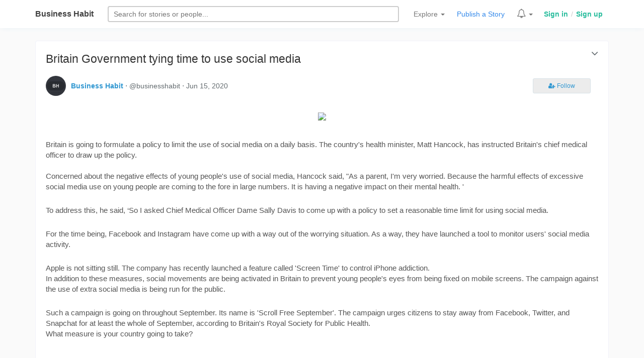

--- FILE ---
content_type: text/html; charset=UTF-8
request_url: https://www.businesshabit.com/@businesshabit/Britain-Government-tying-time-to-use-social-media
body_size: 6938
content:
<!DOCTYPE html>
<html lang="en">
<head>
  <!-- Global site tag (gtag.js) - Google Analytics -->
  <script async src="https://www.googletagmanager.com/gtag/js?id=UA-167538240-1"></script>
  <script>
    window.dataLayer = window.dataLayer || [];
    function gtag(){dataLayer.push(arguments);}
    gtag('js', new Date());
    gtag('config', 'UA-167538240-1');
  </script>
  <meta charset="utf-8">
  <meta http-equiv="X-UA-Compatible" content="IE=edge">
  <meta name="viewport" content="width=device-width, initial-scale=1, maximum-scale=1.0, user-scalable=no">
  <meta name="HandheldFriendly" content="true" />
  <meta name="csrf-token" content="Aw9HAWkOvzlfNgRC2o50ovmCWuNIfG8oBHN5CFgD">
  <title>Britain Government tying time to use social media - Business Habit</title>
  <link href="/css/app.css" rel="stylesheet">
  <link href="/css/layout.css" rel="stylesheet">
  <link href="/css/bh-btn.css" rel="stylesheet">
  <link href="/css/notif.css" rel="stylesheet">
  <link rel="stylesheet" href="/css/bh-header.css">
  <link href="/css/bhv2.css" rel="stylesheet">
  <link href="/css/chobighor.css" rel="stylesheet">
  <link href="/css/animation.css" rel="stylesheet">
  <link href="/css/photo-view.css" rel="stylesheet">
  <link href="/css/business-habit-font.css" rel="stylesheet">
  <link href="/css/business-habit-font-ie7.css" rel="stylesheet">
  <link href="/css/business-habit-font-codes.css" rel="stylesheet">
  <link href="/css/business-habit-font-embedded.css" rel="stylesheet">
  <link href="/css/business-habit-font-ie7-codes.css" rel="stylesheet">
  <link 
    href="https://maxcdn.bootstrapcdn.com/font-awesome/4.7.0/css/font-awesome.min.css" 
    rel="stylesheet" 
    integrity="sha384-wvfXpqpZZVQGK6TAh5PVlGOfQNHSoD2xbE+QkPxCAFlNEevoEH3Sl0sibVcOQVnN" 
    crossorigin="anonymous"
  />
  <link rel="stylesheet" href="https://cdnjs.cloudflare.com/ajax/libs/bootstrap3-dialog/1.34.7/css/bootstrap-dialog.min.css">
  <link href="https://fonts.googleapis.com/css?family=Bree+Serif" rel="stylesheet">
  <!-- Meta tags from other components -->
    <meta name="title" content="Britain Government tying time to use social media">
  <meta name="description" content="                                  Britain is going to formulate a policy to limit the use of social media on a daily basis. The country&#039;s health minister, Matt Hancock, has instructed Britain&#039;s chief medical officer to draw up the policy.Concerned ab...">
  <meta property="og:title" content="Britain Government tying time to use social media - Business Habit">
  <meta property="og:url" content="http://businesshabit.com/@businesshabit/Britain-Government-tying-time-to-use-social-media">
  <meta property="og:image" content="https://www.businesshabit.com/storage/images/2/posts/1592204481230895102.jpg">
  <meta property="og:description" content="                                  Britain is going to formulate a policy to limit the use of social media on a daily basis. The country&#039;s health minister, Matt Hancock, has instructed Britain&#039;s chief medical officer to draw up the policy.Concerned ab...">
  <meta name="twitter:description" content="                                  Britain is going to formulate a policy to limit the use of social media on a daily basis. The country&#039;s health minister, Matt Hancock, has instructed Britain&#039;s chief medical officer to draw up the policy.Concerned ab...">
  <meta name="twitter:image:src" content="https://www.businesshabit.com/storage/images/2/posts/1592204481230895102.jpg">
  <link rel="author" href="http://businesshabit.com/@businesshabit">
  <meta property="author" content="Business Habit">
  <meta property="og:type" content="article">
  <meta name="twitter:card" content="summary_large_image">
  <meta property="article:publisher" content="https://www.facebook.com/BusinessHabit">
  <meta property="article:author" content="http://businesshabit.com/@businesshabit">
  <meta name="robots" content="index, follow">
  <meta property="article:published_time" content="2020-06-15T07:01:47+00:00">
  <meta name="twitter:site" content="@BusinessHabit">
  <meta property="og:site_name" content="Business Habit">
  <!-- Scripts -->
  <script>
    window.Laravel = {"csrfToken":"Aw9HAWkOvzlfNgRC2o50ovmCWuNIfG8oBHN5CFgD"}  </script>

  <script async src="//pagead2.googlesyndication.com/pagead/js/adsbygoogle.js"></script>
  <script>
    (adsbygoogle = window.adsbygoogle || []).push({
      google_ad_client: "ca-pub-7852983835564355",
      enable_page_level_ads: true
    })
  </script>
</head>
<body>
  <div id="app">

    <div class="header-bh">
  <div class="container">

    <div class="header-block logo">
      <a class="navbar-brand-bh" href="https://www.businesshabit.com">
        <a href="/" title='Business Habit, An open journal for business people.' class="logo-wrapper">
          Business Habit
        </a>
      </a>
      <span class="profile-wrapper-sm pull-right">
        <span class="profile-menu-container"></span>
      </span>
    </div>

    <div class="header-block search-form">
      <form class="search-form" method="GET" action="/search">
        <input type="text" class="search-input" autocomplete="off"
          onfocus="searchBar.showFooter()"
        name="q" placeholder="Search stories or business people" required />
        <div class="filter-outer">
          <div class="search-form-filter">
            <div class="filter-block radio-div">
              <span class="filter-label hidden-xs">Search for </span>
              <label class="radio-inline">
                <input type="radio" name="filter" id="filter-type-selector" value="photos" checked> Stories
              </label>
              <label class="radio-inline">
                <input type="radio" name="filter" id="filter-type-selector" value="users"> People
              </label>
            </div>
            <div class="filter-block button-div">
              <input class="btn btn-xs" type="submit" value="Search">
            </div>
          </div>
        </div>
      </form>
    </div>

    <div class="header-block header-links">

      <div class="bh-menu-header dropdown header-feature-item">
        <a href="" class="menu-item dropdown-toggle" type="button" id="dropdownMenu1" data-toggle="dropdown" aria-haspopup="true" aria-expanded="true">
          Explore
          <span class="caret"></span>
        </a>
        <ul class="dropdown-menu header-dropdown cat_div_menu" aria-labelledby="dropdownMenu1">

          <li><a href="/following">Following's Feed</a></li>
          <li><a href="/popular">Popular Stories</a></li>
          <li><a href="/fresh">Fresh Stories</a></li>

          <li role="separator" class="divider"></li>

          <div class='container-fluid'>
            <div class='row'>
              <div class='menu-outer'>
                <li><div class="m_title">By Category</div></li>
                <li><a href="/tag/business-insider">Business Insider</a></li>
                <li><a href="/tag/small-business">Small Business</a></li>
                <li><a href="/tag/entrepreneur">Entrepreneur</a></li>
                <li><a href="/tag/finance">Finance</a></li>
                <li><a href="/tag/marketing">Marketing</a></li>
                <li><a href="/tag/startups">Startups</a></li>
                <li><a href="/tag/social-media">Social Media</a></li>
                <li><a href="/tag/motivation">Motivation</a></li>
                <li><a href="/tag/opinions">Opinions</a></li>
                <li><a href="/tag/technology">Technology</a></li>
                <li><a href="/tag/innovations">Innovations</a></li>
                <li><a href="/tag/life-style">Life Style</a></li>
                <li><a href="/tag/culture-and-habits">Culture and Habits</a></li>
                <li><a href="/tag/stories">Stories</a></li>
              </div>
            </div>
          </div>

        </ul>
      </div>

      <a class="menu-item upload-menu-item header-feature-item" href="/article/post" title="Publish a new story">Publish a Story</a>

      <div class="bh-menu-header dropdown header-feature-item notification-super-outer">
        <a href="" class="menu-item dropdown-toggle" type="button" id="dropdownMenu1" data-toggle="dropdown" aria-haspopup="true" aria-expanded="true">
          <span class="notif_bell_outer">
            <span class="fa fa-bell-o notification_bell"></span>
          </span>
          <span class="caret"></span>
        </a>
        <ul class="dropdown-menu header-dropdown notifications-container" aria-labelledby="dropdownMenu1">
          <div class="no-auth-notification">
            <a href="/login">Login</a> to see your notifications
          </div>
        </ul>
      </div>

      <span class="profile-wrapper-lg">
        <span class="profile-menu-container">
                      <div class="auth-links">
              <a href="/login" class="auth">Sign in</a>
              <span class="auth_div">/</span>
              <a href="/register" class="auth">Sign up</a>
            </div>
                  </span>
      </span>

    </div>

  </div>
</div>

      
  <div class="container single-post-view">
  <div class="story-list-outer">
    <div class="story-list">
      <div class="story-list-body">

        <h1 class="story-title"><a href=/@businesshabit/Britain-Government-tying-time-to-use-social-media>Britain Government tying time to use social media</a></h1>

        <div class="story-author">
          <div class="story-author-left">
            <img src="/storage/avatars/2/d08550ff39c4215dc91f67a8104e0037.jpeg" class="story-author-avatar">
          </div>
          <div class="story-author-left">
            <a class="story-author-name" href="/&commat;businesshabit">Business Habit</a> &sdot; &commat;businesshabit &sdot; <span title="2020-06-15 07:01:47">Jun 15, 2020</span>
            
          </div>
          <div class="story-author-body">
            <div class='render_follow_button' data-user='2'></div>
          </div>
        </div>

        <div class="story-content">                                  <span id="docs-internal-guid-c01ae614-7fff-1bbb-e5bb-4942294e8064"><p dir="ltr" style="line-height:1.38;margin-top:0pt;margin-bottom:0pt;"><img src="/storage/images/2/posts/1592204481230895102.jpg" style="width: 895.92px;"><span style="font-size: 11.5pt; font-family: Roboto, sans-serif; color: rgb(85, 85, 85); font-variant-numeric: normal; font-variant-east-asian: normal; vertical-align: baseline; white-space: pre-wrap;"><br></span></p><p dir="ltr" style="line-height:1.38;margin-top:0pt;margin-bottom:0pt;"><span style="font-size: 11.5pt; font-family: Roboto, sans-serif; color: rgb(85, 85, 85); font-variant-numeric: normal; font-variant-east-asian: normal; vertical-align: baseline; white-space: pre-wrap;">Britain is going to formulate a policy to limit the use of social media on a daily basis. </span><span style="color: rgb(85, 85, 85); font-family: Roboto, sans-serif; font-size: 11.5pt; white-space: pre-wrap;">The country's health minister, Matt Hancock, has instructed Britain's chief medical officer to draw up the policy.</span></p><p dir="ltr" style="line-height:1.38;margin-top:0pt;margin-bottom:0pt;"><span style="font-size: 11.5pt; font-family: Roboto, sans-serif; color: rgb(85, 85, 85); font-variant-numeric: normal; font-variant-east-asian: normal; vertical-align: baseline; white-space: pre-wrap;"><br></span></p><p dir="ltr" style="line-height:1.38;margin-top:0pt;margin-bottom:0pt;"><span style="font-size: 11.5pt; font-family: Roboto, sans-serif; color: rgb(85, 85, 85); font-variant-numeric: normal; font-variant-east-asian: normal; vertical-align: baseline; white-space: pre-wrap;">Concerned about the negative effects of young people's use of social media, Hancock said, "As a parent, I'm very worried. Because the harmful effects of excessive social media use on young people are coming to the fore in large numbers. It is having a negative impact on their mental health. '</span></p><br><p dir="ltr" style="line-height:1.38;margin-top:0pt;margin-bottom:0pt;"><span style="font-size: 11.5pt; font-family: Roboto, sans-serif; color: rgb(85, 85, 85); font-variant-numeric: normal; font-variant-east-asian: normal; vertical-align: baseline; white-space: pre-wrap;">To address this, he said, ‘So I asked Chief Medical Officer Dame Sally Davis to come up with a policy to set a reasonable time limit for using social media.</span></p><br><p dir="ltr" style="line-height:1.38;margin-top:0pt;margin-bottom:0pt;"><span style="font-size: 11.5pt; font-family: Roboto, sans-serif; color: rgb(85, 85, 85); font-variant-numeric: normal; font-variant-east-asian: normal; vertical-align: baseline; white-space: pre-wrap;">For the time being, Facebook and Instagram have come up with a way out of the worrying situation. As a way, they have launched a tool to monitor users' social media activity.</span></p><br><p dir="ltr" style="line-height:1.38;margin-top:0pt;margin-bottom:0pt;"><span style="font-size: 11.5pt; font-family: Roboto, sans-serif; color: rgb(85, 85, 85); font-variant-numeric: normal; font-variant-east-asian: normal; vertical-align: baseline; white-space: pre-wrap;">Apple is not sitting still. The company has recently launched a feature called 'Screen Time' to control iPhone addiction.</span></p><p dir="ltr" style="line-height:1.38;margin-top:0pt;margin-bottom:0pt;"><span style="font-size: 11.5pt; font-family: Roboto, sans-serif; color: rgb(85, 85, 85); font-variant-numeric: normal; font-variant-east-asian: normal; vertical-align: baseline; white-space: pre-wrap;">In addition to these measures, social movements are being activated in Britain to prevent young people's eyes from being fixed on mobile screens. The campaign against the use of extra social media is being run for the public.</span></p><br><p dir="ltr" style="line-height:1.38;margin-top:0pt;margin-bottom:0pt;"><span style="font-size: 11.5pt; font-family: Roboto, sans-serif; color: rgb(85, 85, 85); font-variant-numeric: normal; font-variant-east-asian: normal; vertical-align: baseline; white-space: pre-wrap;">Such a campaign is going on throughout September. Its name is 'Scroll Free September'. The campaign urges citizens to stay away from Facebook, Twitter, and Snapchat for at least the whole of September, according to Britain's Royal Society for Public Health.</span></p><p dir="ltr" style="line-height:1.38;margin-top:0pt;margin-bottom:0pt;"><span style="font-size: 11.5pt; font-family: Roboto, sans-serif; color: rgb(85, 85, 85); font-variant-numeric: normal; font-variant-east-asian: normal; vertical-align: baseline; white-space: pre-wrap;">What measure is your country going to take?</span></p><div><span style="font-size: 11.5pt; font-family: Roboto, sans-serif; color: rgb(85, 85, 85); font-variant-numeric: normal; font-variant-east-asian: normal; vertical-align: baseline; white-space: pre-wrap;"><br></span></div></span>                              
                              </div>

        
        <div class="tags-label">Category and Tags</div>
        <div class="story-tags">
          <a class="story-category" href="/tag/business-insider">Business Insider</a>
                                    <a class="story-tag" href="/tag/britain">Britain</a>                              </div>

        <div class="social-actions" data-post="3505" data-type="Post">
          <a href="" class="like-btn">
            <span class="like-label">
                              Like
                          </span>
            <span class="badge like-counter">1</span>
          </a>
          <a href="#comments-section" class="comment-btn">
            <span class="comment-label">Comment</span><span class="badge">1</span>
          </a>
          <a class="social-share-btn sharebtn" id="share-act" href="" onclick="shareLink.toggleShare(event)">
            Share
          </a>
        </div>

        <div class="dropdown single-post-options">
          <button 
            class="btn dropdown-toggle photo-options" 
            type="button" 
            id="photo-options" 
            data-toggle="dropdown" 
            aria-haspopup="true" 
            aria-expanded="true"
          >
            <span class="fa fa-angle-down"></span>
          </button>
          <ul class="dropdown-menu" aria-labelledby="photo-options" style="margin-left: -130px;">
                          <li><a href="/report/2.3505/" title="Flag this comment for serious problems">Report Content</a></li>
                      </ul>
        </div>

      </div>
    </div>
  </div>

</div>  <div class="container">
    <div class="row post-container" id="comments-section">

      <div class="col-sm-12">
        <div class="panel panel-default stories-by-author">
          <div class="panel-heading">
            <img src="/storage/avatars/2/d08550ff39c4215dc91f67a8104e0037.jpeg" class="story-author-avatar"> More stories by <a class="story-author-name" href="/&commat;businesshabit">Business Habit</a>
          </div>
          <div class="panel-body">
                                        
                
                <div class="media">
                  <div class="media-left post-thumb">
                    <a class="story-list-left" style="
                      background: url( https://www.businesshabit.com/storage/thumb/images/2/posts/17667548781603235485.jpg ) no-repeat center center; 
                      -webkit-background-size: cover;
                      -moz-background-size: cover;
                      -o-background-size: cover;
                      background-size: cover;"
                      href=/@businesshabit/who-was-osman-hadi>
                    </a>
                  </div>
                  <div class="media-body">
                    <a href=/@businesshabit/who-was-osman-hadi class="post-title">Who Was Osman Hadi?</a>
                    <p class="post-snippet">                                  As an academic and an entrepreneur, should I speak about politics? Should I raise issues that matter? I believe the answer is yes. Politics shapes our societies. When political systems are poorly managed, everything ...</p>
                  </div>
                </div>
                            
                
                <div class="media">
                  <div class="media-left post-thumb">
                    <a class="story-list-left" style="
                      background: url( https://www.businesshabit.com/storage/thumb/images/2/posts/17635591781658556091.jpg ) no-repeat center center; 
                      -webkit-background-size: cover;
                      -moz-background-size: cover;
                      -o-background-size: cover;
                      background-size: cover;"
                      href=/@businesshabit/apple-launches-digital-id-now-passports-can-be-shown-on-iphone>
                    </a>
                  </div>
                  <div class="media-body">
                    <a href=/@businesshabit/apple-launches-digital-id-now-passports-can-be-shown-on-iphone class="post-title">Apple launches digital ID, now passports can be shown on iPhone</a>
                    <p class="post-snippet">                                  The facility to add a passport and ID to iPhone and Apple Wallet has been launched. Photo: AppleApple has introduced the ability to add a passport to Apple Wallet. With the new Digital ID feature, iPhone and Apple Wa...</p>
                  </div>
                </div>
                            
                
                <div class="media">
                  <div class="media-left post-thumb">
                    <a class="story-list-left" style="
                      background: url( https://www.businesshabit.com/storage/thumb/images/2/posts/17621982831790474654.jpg ) no-repeat center center; 
                      -webkit-background-size: cover;
                      -moz-background-size: cover;
                      -o-background-size: cover;
                      background-size: cover;"
                      href=/@businesshabit/france-tests-a-route-that-allows-electric-vehicles-to-be-charged-while-in-motion>
                    </a>
                  </div>
                  <div class="media-body">
                    <a href=/@businesshabit/france-tests-a-route-that-allows-electric-vehicles-to-be-charged-while-in-motion class="post-title">France Tests a Route that Allows Electric Vehicles to be Charged While in Motion</a>
                    <p class="post-snippet">                                  Photo: ElectreonThe production and use of electric vehicles is currently increasing worldwide because they are fuel-efficient and environmentally friendly. However, these vehicles can only be charged at home or at sp...</p>
                  </div>
                </div>
                            
                
                <div class="media">
                  <div class="media-left post-thumb">
                    <a class="story-list-left" style="
                      background: url( https://www.businesshabit.com/storage/thumb/images/2/posts/1761743964884508599.jpg ) no-repeat center center; 
                      -webkit-background-size: cover;
                      -moz-background-size: cover;
                      -o-background-size: cover;
                      background-size: cover;"
                      href=/@businesshabit/billions-of-people-will-live-in-space-within-the-next-two-decades-jeff-bezos>
                    </a>
                  </div>
                  <div class="media-body">
                    <a href=/@businesshabit/billions-of-people-will-live-in-space-within-the-next-two-decades-jeff-bezos class="post-title">Billions of people will live in space within the next two decades: Jeff Bezos</a>
                    <p class="post-snippet">                                  Amazon founder Jeff Bezos has expressed optimism about the future of human civilization. According to him, the world is not on the verge of destruction due to technological advancements, but is entering an era of new...</p>
                  </div>
                </div>
                            
                
                <div class="media">
                  <div class="media-left post-thumb">
                    <a class="story-list-left" style="
                      background: url( https://www.businesshabit.com/storage/thumb/images/2/posts/1761137465729959246.jpg ) no-repeat center center; 
                      -webkit-background-size: cover;
                      -moz-background-size: cover;
                      -o-background-size: cover;
                      background-size: cover;"
                      href=/@businesshabit/chinas-byd-recalls-more-than-115000-cars-for-the-first-time-due-to-design-and-battery-issues>
                    </a>
                  </div>
                  <div class="media-body">
                    <a href=/@businesshabit/chinas-byd-recalls-more-than-115000-cars-for-the-first-time-due-to-design-and-battery-issues class="post-title">China&#039;s BYD recalls more than 115,000 cars for the first time due to design and battery issues</a>
                    <p class="post-snippet">Chinese automaker BYD Co Ltd announced on Friday that it will recall about 115,000 vehicles produced between 2015 and 2022. This includes its popular Tang series and Yuan Pro EV models.The main reasons for the recall: design flaws and manufacturing p</p>
                  </div>
                </div>
                                    </div>
        </div>
      </div>


    </div>
  </div>



  </div>
  <div class="floating-container"></div>
  <!-- Scripts -->
  <script src="https://cdnjs.cloudflare.com/ajax/libs/jquery/2.1.4/jquery.js"></script> 
  <script src="/js/app.js"></script>
  <script>
     
      window.UserAuth = false;
      </script>
  <script src="https://cdnjs.cloudflare.com/ajax/libs/bootstrap3-dialog/1.34.7/js/bootstrap-dialog.min.js"></script>
  <script src="/js/social-actions.js"></script>
  <script src="/js/header.js"></script>
  <script src="/js/confirm-mail.js"></script>
  <script src="/js/notif.js"></script>
  <script src="/js/footer-fix.js"></script>
  <script src="/js/chobighor.js"></script>
  <script src="/js/photo-view.js"></script>
  <script src="/js/share-link.js"></script>
  <script src="/js/follows.js"></script>
  <script src="/js/page-highlighter.js"></script>
  <script src="/js/searchbar.js"></script>
  <script src="/js/responsive-sub-menu.js"></script>
  <script src="/js/photo-edit.js"></script>


    <script src="/js/bh-post.js"></script>

  <div class="container">
    <div class="col-sm-12 social-media-outer">
      Follow Business Habit on <a target="_blank" href="https://facebook.com/businesshabit">Facebook</a>, <a target="_blank" href="https://twitter.com/businesshabit">Twitter</a>
    </div>
  </div>

<div class="container-fluid footer-wrapper">
  <div class="container">
    <div class="row">
      <div class="col-sm-12 footer">

        <a href="http://businesshabit.com"><b>Business Habit</b></a> - A community of business minded persons.<br/>
        Site design / logo &copy; 2012 - 2026 &sdot; Business Habit all rights reserved.
        <br>
        <a href="/static/contact">Contact</a> &sdot;
        <a href="/static/terms">Terms</a> &sdot;
        <a href="/static/privacy">Privacy</a>

      </div>
    </div>
  </div>
</div>
</body>
</html>

--- FILE ---
content_type: text/html; charset=utf-8
request_url: https://www.google.com/recaptcha/api2/aframe
body_size: 267
content:
<!DOCTYPE HTML><html><head><meta http-equiv="content-type" content="text/html; charset=UTF-8"></head><body><script nonce="FZYbB56CpPSbTib-hc6rkQ">/** Anti-fraud and anti-abuse applications only. See google.com/recaptcha */ try{var clients={'sodar':'https://pagead2.googlesyndication.com/pagead/sodar?'};window.addEventListener("message",function(a){try{if(a.source===window.parent){var b=JSON.parse(a.data);var c=clients[b['id']];if(c){var d=document.createElement('img');d.src=c+b['params']+'&rc='+(localStorage.getItem("rc::a")?sessionStorage.getItem("rc::b"):"");window.document.body.appendChild(d);sessionStorage.setItem("rc::e",parseInt(sessionStorage.getItem("rc::e")||0)+1);localStorage.setItem("rc::h",'1769550209692');}}}catch(b){}});window.parent.postMessage("_grecaptcha_ready", "*");}catch(b){}</script></body></html>

--- FILE ---
content_type: text/css
request_url: https://www.businesshabit.com/css/layout.css
body_size: 3596
content:
html, body {
  background-color: #FAFAFA;
  font-family: BlinkMacSystemFont,"Segoe UI",Roboto,"Helvetica Neue",Arial,sans-serif;
}

.sdot {
  color: #ccc;
}

nav.navbar-bh {
  background-color: #35363f;
}

a.navbar-brand {
  padding-left: 0px;
}

nav.navbar-bh a.logo-wrapper {
  font-weight: bold;
  color: #ddd;
  display: inline-block;
  padding: 2px 20px;
  margin-top: 9px;
  background-color: #2b2c33;
  line-height: 30px;
  font-size: 18px;
  text-decoration: none;
  border-radius: 20px;
}

nav.navbar-bh a.dropdown-round {
  display: inline-block;
  padding: 2px 20px;
  margin-top: 9px;
  font-size: 14px;
  font-weight: bold;
  color: #ddd;
  border: 2px solid #2b2c33;
  border-radius: 20px;
  margin-left: 10px;
  margin-right: 10px;
  line-height: 25px;
}

nav.navbar-bh a.dropdown-round:hover {
  background-color: #2b2c33;
}

.btn-business-habit {
  background-color: #d9dbef;
  color: #777;
}




/* Post item */
div.user-panel-avatar img {
  width: 36px;
  border-radius: 4px;
}
a.profile-link {
  font-weight: bold;
}
div.author-item-panel a.profile-handle {
  color: #888;
  text-decoration: none;
}

div.author-item-panel span.created_at {
  color: #888;
}

div.author-item-panel div.author-line-bio {
  color: #666;
  font-size: 12px !important;
  line-height: 14px;
}

div.author-item-panel span.tagged-in {
  color: #a2a2a2;
}

div.author-item-panel a.tag-link-header {
  font-weight: bold;
  color: #8b8b8b;
  text-decoration: none;
}

div.author-item-panel a.tag-link-header:hover {
  color: #509ac5;
}

div.post-list-item div.post-item-title {
  margin-bottom: 5px;
}

div.post-list-item div.post-item-title a {
  font-size: 16px;
  font-weight: bold;
/*     font-family: 'Bree Serif', serif; */
  color: #404040;
}
div.post-list-item div.post-item-snippet {
  font-size: 16px;
  color: #444;
}
div.post-list-item div.post-item-snippet img {
max-width: 100%;

}
div.post-list-item div.author-line-bio {
  font-size: 13px !important;
  color: #9a9797;
  line-height: 16px;
}

div.tags-wrapper {
  text-align: right;
}

div.tags-wrapper a.tags-item {
  background-color: #f3f3f3;
  border-right: 2px solid #d1d4ea;
  padding: 5px 8px;
  text-decoration: none;
  font-size: 13px;
  color: #444;
}
div.tags-wrapper a.tags-item:hover {
  background-color: #ebeef0;

}

div.tags-wrapper a.tags-item:first-child {
  border-top-left-radius: 4px;
  border-bottom-left-radius: 4px;
  padding-left: 20px;
}

div.tags-wrapper a.tags-item:last-child {
  margin-right: 0px;
  border-right: 0px;
  border-top-right-radius: 4px;
  border-bottom-right-radius: 4px;
  padding-right: 20px;
}

/* Post item ends */

/* tags start */
div.tags-header div.tag-name {
  text-align: center;
  padding-bottom: 6px;
}
div.tags-header div.tag-name a.tag-link {
color: #333;
text-decoration: none;
font-size: 18px;
}
div.tags-header span.tag-info {
  color: #748894;
  padding-left: 5px;
  font-size: 14px;
}
div.tags-header div.panel-body {
  padding-bottom: 0px !important;
}

div.tags-header div.tag-filter {
  text-align: center;
}
div.tags-header div.tag-filter a.filter-link {
  padding-bottom: 6px;
  padding-right: 15px;
  padding-left: 15px;
  display: inline-block;
  color: #656565;
  text-decoration: none;
}
div.tags-header div.tag-filter a.filter-link:hover {
  color: #3489ea;
}

div.tags-header div.tag-filter a.active {
  border-bottom: 3px solid #3489ea;
  color: #3489ea;
}
/* tags ends */


/* form design */
.bh-form {
border-color: #d7e2e8;
box-shadow: 0 1px 6px -2px #d0d0d0;
}

.bh-form:focus {
border-color: #e2e2e2;
box-shadow: 0 1px 6px -2px #a0a0a0;
}

.btn-bh {
  padding: 5px 30px;
  background-color: #ececec;
  margin-top: 5px;
  outline: none;
  border: 1px solid #d7e2e8;
}
.btn-bh:hover {
  color: #676767;
  background-color: #ffffff;
  border-color: #ccc;
}
.note-editor.note-frame {
  border-color: #d7e2e8 !important;
  box-shadow: 0 1px 6px -2px #d0d0d0 !important;
}
.note-editor.note-frame:focus {
display: none !important;
}
/* ! form design */

span.created_at {
  color: #888;
  font-size: 12px;
}

div.authoer-item-panel a.permalink {
text-decoration: none;
}
div.authoer-item-panel a.permalink:hover,
div.authoer-item-panel a.profile-handle:hover {
border-bottom: 1px solid #ccc;
}

div.authoer-item-panel a.profile-handle {
color: #888;
font-size: 13px;
text-decoration: none;
}

@media screen and (min-width: 768px) {
div.view-content-image-outer {
  padding-right: 0px !important;
  overflow: hidden;
  height: 100px;
}
}
@media screen and (max-width: 768px) {
div.view-content-image-outer {
  margin-top: 10px;
  margin-bottom: 15px;
}
}

div.view-content-image-outer img.news-header-in-list-view {
display: inline-block;
/*   border-radius: 5px; */
margin-top: 5px;
}

form.header-search-form input.search-input {
background-color: #35363f;
border: 2px solid #2b2c33;
height: 32px;
display: inline-block;
padding: 2px 20px;
margin-top: 2px;
font-size: 14px;
font-weight: bold;
color: #ddd;
border: 2px solid #2b2c33;
border-radius: 20px;

}
form.header-search-form .search-btn {
border-top-right-radius: 15px;
border-bottom-right-radius: 15px;
background-color: #2b2c33;
color: #c9c9d6;
font-size: 14px;
font-weight: bold;
height: 32px;
margin-top: 1.5px;
margin-right: 15px;
z-index: 9;
}


.panel {
border-color: #e5e4e4;
box-shadow: 0 1px 4px 1px #f0f0f0;
}

.panel .panel-footer {
background-color: #fff;
border-top: 0px;
}

.panel .panel-heading {
border-color: #f2f2f2;
}

div.panel-comment-body form textarea {
border: 0px;
display: block;
width: 100%;
padding: 15px;
resize: none;
}

div.panel-comment-body form textarea:focus {
outline-width: 0;
}

div.footer-wrapper {
background-color: #fff;
border-top: 1px solid #ededf1;
margin-top: 30px;
padding-top: 30px;
padding-bottom: 30px;
}

div.email-confirm {
  margin: 20px 0px;
}

div.email-confirm div.ec_body {
  border-left: 3px solid #db8223;
  padding: 10px;
}

div.email-confirm div.ec_help {
  border-left: 3px solid #67a6f7;
  padding: 2px 0px 2px 10px;
  display: none;
}

.pagination>li>a, .pagination>li>span {
border-color: #e9e9e9;
}

div.reply-form {
padding: 15px;
padding-bottom: 0px;
border-top: 1px solid #eaeaf3;
background-color: #f6f9fb;
}

div.reply-form textarea.reply-input-box {
border: 0px;
display: block;
width: 100%;
line-height: 16px;
resize: none;
height: 50px;
background-color: #f6f9fb;
}

div.reply-form textarea.reply-input-box:focus {
outline-width: 0;
}

div.reply-form img.profile-photo {
max-width: 38px;
max-height: 38px;
min-width: 38px;
border-radius: 4px;
}

div.reply-form button.btn-post-reply {
padding: 8px 15px;
background-color: #eee;
color: #444;
border: 1px solid #ccc;

}

div.comment-outer {
margin-bottom: 5px;
}

div.reply-form div.media-right,
div.reply-form div.media-left,
div.reply-form div.media-body {
vertical-align: top;
}

div.single-reply-view {
margin-top: 0px;
padding: 0px 15px;
border-top: 1px solid #eee;
padding-top: 5px;
padding-bottom: 3px;
}
div.replies-list div.rep-lb {
background-color: #fafafa;
font-weight: bold;
padding: 5px 15px;
line-height: 12px;
color: #999;
font-size: 12px;
}
div.single-reply-view:nth-child(2) {
padding-top: 10px;
}
div.single-reply-view:last-child {
padding-bottom: 10px;
}

div.single-reply-view img.reply-author-avatar {
max-width: 30px;
min-width: 30px;
max-height: 30px;
border-radius: 4px;
}

div.single-reply-view div.media-left,
div.single-reply-view div.media-body {
vertical-align: top;
}

div.single-reply-view div.reply-author {
line-height: 14px;
}

div.view-more-replies {
padding: 10px 15px 15px 15px;
}
div.view-more-replies a {
font-weight: bold;
color: #818181;
}
div.fresh_reply {
border-left: 4px solid #f3b488;
}

div.view-single-comment-of-post {
background-color: #fdf7e7;
margin-bottom: 10px;
border: 1px solid #f7e5b5;
padding: 5px 10px;
border-radius: 4px;
box-shadow: 0 1px 4px 1px #ebf1fd;
}

ul.pagination {
margin: 0;
margin-left: 15px;
padding-top: 10px;
}

ul.pagination li span,
ul.pagination li a {
border: 0px;
margin: 6px 3px;
border-radius: 35px !important;
display: inline-block;
padding: 8px 15px;
background-color: #666;
color: #fff;
border: 1px solid #666;
}

ul.pagination li.disabled span {
background-color: #fff;
color: #444;
}

.list-group-item {
border: 1px solid #e6e5e5;
box-shadow: 0 1px 4px 1px #f1f1f1;
}

div.social_share div.singleBtn {
display: inline-block;
}

h4.filter-title {
  margin-top: 0px;
  margin-bottom: 20px;
  color: #319cf0;
}

div.following-user-feed {
  padding: 5px;
  border-left: 1px solid;
  border-right: 1px solid;
  border-bottom: 1px solid;
  border-color: #e5e5e5;
  background-color: rgba(242, 242, 242, 0.95);
}

div.following-user-feed div.media-left a img.media-object {
  width: 30px;
  border-radius: 30px;
}

div.following-user-feed div.media-body {
  vertical-align: middle;
}

div.following-user-feed div.media-body div.user-name {
  text-align: left;
}

div.following-user-feed div.media-body div.user-name a {
  font-size: 18px;
}
div.following-user-feed div.media-body div.user-name a.handle {
  font-size: 14px !important;
}

@media ( max-width: 768px ) {
  div.popular-photos-page div.popular-photographers-outer div.user-card div.user-info div.media-left img.media-object {
    height: 70px;
  }
  div.popular-photos-page div.popular-photographers-outer div.user-card {
    min-width: 0px !important;
    width: 50%;
    margin: 0px !important;
    height: 70px;
  }
  div.popular-photos-page div.popular-photographers-outer div.user-card div.user-info div.media-body div.stat {
    font-size: 10px;
    line-height: 10px;
  }
}

@media (min-width: 0px) and (max-width: 400px) {
    div.popular-photos-page div.popular-photographers-outer div.user-card div.user-info div.media-left img.media-object {
      height: 70px;
    }
    div.popular-photos-page div.popular-photographers-outer div.user-card {
      min-width: 0px !important;
      width: 100% !important;
      margin: 0px !important;
      height: 70px;
    }
    div.popular-photos-page div.popular-photographers-outer div.user-card div.user-info div.media-body div.stat {
      font-size: 10px;
    }
  }

div.popular-photographers-outer {
  width: 100%;
  margin-bottom: 15px;
}
div.popular-photographers-outer div.user-card {
  position: relative;
  min-width: 220px;
  height: 80px; 
  display: inline-block;
  margin: 10px 5px;
  overflow: hidden;
  margin-top: 2px;
}
div.popular-photographers-outer div.title {
  color: #545454;
  font-size: 14px;
  padding-left: 5px;
  font-weight: 500;
}

div.popular-photographers-outer div.user-card:first-child { 
  margin-left: 0px;
}
div.popular-photographers-outer div.user-card:last-child { 
  margin-right: 0px;
}

div.popular-photographers-outer div.user-card div.user-info {
  position: absolute;
  top: 0;
  bottom: 0;
  width: 100%;
  overflow: hidden;
}

div.popular-photographers-outer div.user-card div.user-info div.media-left img.media-object {
  height: 80px;
  border-radius: 100px;
}

div.popular-photographers-outer div.user-card div.user-info div.media-body {
  vertical-align: middle;
}

div.popular-photographers-outer div.user-card div.user-info div.media-body a.name {
  font-size: 14px;
  color: #333;
  text-shadow: 0px 0px 1px rgba(255, 255, 255, 0.7);
  text-decoration: none;
  display: inline-block;
  overflow: hidden;
  height: 20px;
}
div.popular-photographers-outer div.user-card div.user-info div.media-body div.stat {
  line-height: 10px;
  padding-bottom: 6px;
  font-size: 12px;
  color: #585858;
  text-shadow: 0px 0px 1px rgba(255, 255, 255, 0.5);
}
div.popular-photographers-outer div.user-card div.user-info div.media-body a.name:hover {
  color: rgb(35, 86, 116);
}

div.popular-photographers-outer div.user-card div.user-info div.media-body div.user-name {
  overflow: hidden;
}

div.popular-photographers-outer div.user-card div.user-info div.media-body div.follow-btn a.btn {
  background-color: rgba(255, 255, 255, 0.38);
  border-color: rgb(48, 151, 209);
  margin: 0px !important;
  padding: 2px 20px;
  color: rgb(40, 123, 170);
}

div.popular-photographers-outer div.user-card div.user-info div.media-body div.follow-btn a.btn:hover {
  background-color: rgb(255, 255, 255);
}

div.user-search div.account-block {
  background-color: #fff;
  margin-bottom: 10px;
  padding: 10px;
  box-shadow: 1px 2px 5px #d3d3d3;
}

div.user-search div.account-block div.media-left img.media-object {
  width: 100px;
}

div.user-search div.account-block div.media-body {
  vertical-align: middle;
}

div.search-page-filter {
  padding: 5px;
  display: flex;
  flex-direction: row;
  padding-top: 0px;
}

div.search-page-filter div.filter-block {
  margin: 2px;
  width: 100%;
}
div.search-page-filter div.filter-block span.filter-label {
  padding-right: 10px;
}
div.search-page-filter div.radio-div {
  text-align: right;
  padding-right: 10px;
}
div.search-page-filter div.button-div {
  width: 100px;
}
div.search-page-filter div.button-div .btn {
  width: 100%;
  background-color: #5b7096;
  color: #fff;
  transition: background-color 0.5s;
  font-size: 14px;
}
div.search-page-filter div.button-div .btn:hover {
  transition: background-color 0.5s;
  background-color: #7089b6;
}

span.profile-menu-container ul.user-header-dropdown {
  margin-left: -60px !important;
}

div.social-media-outer {
  background-color: #fff;
  padding: 10px;
  margin-top: 30px;
  text-align: center;
  font-size: 16px;
  font-weight: 300;
  box-shadow: 0px 0px 2px 1px #f1f2f9;
  border-radius: 4px;
}

--- FILE ---
content_type: text/css
request_url: https://www.businesshabit.com/css/bh-btn.css
body_size: 688
content:
div.social-actions {
}
div.social-actions a.comment-btn {
    margin-left: 6px;
}
div.social-actions a.comment-btn span.badge {
    margin-left: 4px;
}
div.social-actions a.like-btn, 
div.social-actions a.comment-btn,
div.social-actions a.social-share-btn {
    padding: 2px 3px 4px 0px;
    border-radius: 20px;
    text-decoration: none;
    font-size: 12px;
    font-weight: bold;
    text-transform: uppercase !important;
    color: #454545;
}

div.social-actions a.like-btn:hover, 
div.social-actions a.comment-btn:hover,
div.social-actions a.social-share-btn:hover {
    color: #949494;
}

div.social-actions a.social-share-btn {
    margin-left: 5px;
}

div.social-actions div.share-options-outer {
    margin-top: 8px;
	position: relative;
	background: #dee9f0;
	max-width: 300px;
	vertical-align: middle;
	text-align: center;
	padding: 7px 0px 0px 0px;
	border-radius: 5px;
}

div.social-actions div.share-options-outer:after {
	bottom: 100%;
	left: 67%;
	border: solid transparent;
	content: " ";
	height: 0;
	width: 0;
	position: absolute;
	pointer-events: none;
	border-color: rgba(136, 183, 213, 0);
	border-bottom-color: #dee9f0;
	border-width: 7px;
	margin-left: -7px;
}

div.social-actions a.share-btn-open {
    color: #1b94e0;
}



div.social-actions a span.badge {
    margin-top: -2px;
    margin-left: 2px;
    background-color: #e6e8e9;
    color: #706e6e;
    padding: 4px 6px;
    line-height: 10px;
    font-size: 11px;
}

.btn-post-comment {
    margin: 15px;
    padding: 5px 30px;
    background-color: #eee;
    border: 1px solid #ccc;
    margin-top: 5px;
    color: #222;
}

.btn-post-comment:hover { 
    background-color: #e2e2e2;
}

a.reply-btn {
    text-decoration: none;
    margin-left: 3px;
    text-transform: uppercase;
    font-size: 12px;
    font-weight: bold;
    color: #454545;
}
a.reply-btn:hover {
	color: #949494;
}

--- FILE ---
content_type: text/css
request_url: https://www.businesshabit.com/css/bh-header.css
body_size: 1447
content:
div.header-bh {
  background-color: #fff;
  display: flex;
  min-height: 35px;
  max-height: 200px;
  align-items: center;
  box-shadow: 0 1px 10px -2px #e4eef5;
  padding: 12px 0px;
}

div.header-bh a.logo-wrapper {
  font-weight: bold;
  color: #404040;
  text-decoration: none;
  font-size: 16px;
}
div.header-bh a.logo-wrapper img {
  width: 113px;
}

div.header-bh div.header-block {
  display: inline-block;
}

div.header-bh a.menu-item {
  color: #777;
  margin: 0px 5px;
  text-decoration: none;
}

div.header-bh a.upload-menu-item {
  color: #3489ea;
}

div.header-bh div.header-links a:hover {
  color: #444;
}

div.header-bh div.header-links a.auth {
  margin: 0px ;
  color: #27bc9c;
  font-weight: bold;
}

div.header-bh div.header-links a.auth:hover {
  color: #355375;
}

div.header-bh div.header-links div.auth-links {
  display: inline-block;
  margin-left: 3px;
}

div.header-bh div.header-links div.auth-links span.auth_div {
  color: #ccc;
  padding: 0px 2px;
}

div.header-bh div.search-form input.search-input {
  border: 2px solid #ccc;
/*   box-shadow: 0 1px 4px -2px #afafaf; */
  outline: none;
  width: 100%;
  border-radius: 4px;
  padding: 3px 10px;
  text-align: left;
}

div.header-bh div.search-form input.search-input:focus {
/*   border: 2px solid #444; */
  outline: none;
}

div.header-bh div.logo {
  width: 140px;
}

div.header-bh div.search-form {
  margin-right: 20px;
}

div.header-bh div.header-links div.account-options {
  display: inline-block;
}

div.header-bh ul.header-dropdown {
  width: 200px;
  margin: 0px;
  margin-top: 5px;
  border-color: #f2f2f2;
  /* box-shadow: 0px 10px 15px 0px #bebebe; */
  border-top: 0px;
  padding-top: 5px;
  border-top-left-radius: 0px;
  border-top-right-radius: 0px;
}

div.header-bh div.bh-menu-header {
  display: inline-block;
}

div.header-bh ul.dropdown-menu li a {
  text-align: center;
  border-radius: 4px;
  padding-left: 15px;
  padding-top: 3px;
}

div.header-bh .header-feature-item {
  padding-right: 10px;
}

div.header-bh img.header-avatar {
  width: 1.5em;
  border-radius: 50px;
}

div.header-bh div.group-1 {
  display: inline-block;
}

div.header-bh div.header-top {
  padding: 6px 0px;
}

.w100 {
  width: 100% !important;
  display: block !important;
}

div.header-bh div.account-options a.dropdown-toggle {
  color: #777;
  text-decoration: none;
}

div.header-bh form.search-form {
  position: relative;
}
div.header-bh div.filter-outer {
  display: none;
}
div.header-bh div.search-form-filter {
  background-color: #fff;
  padding: 5px;
  display: flex;
  flex-direction: row;
  position: absolute;
  width: 100%;
  top: 0;
  margin-top: 28px;
  z-index: 99;
  border-left: 2px solid #ccc;
  border-bottom: 2px solid #ccc;
  border-right: 2px solid #ccc;
  border-bottom-left-radius: 4px;
  border-bottom-right-radius: 4px;
}
div.header-bh div.search-form-filter div.filter-block {
  margin: 2px;
  width: 100%;
}
div.header-bh div.search-form-filter div.filter-block span.filter-label {
  padding-right: 10px;
}
div.header-bh div.search-form-filter div.radio-div {
  text-align: right;
  padding-right: 10px;
}
div.header-bh div.search-form-filter div.button-div {
  width: 100px;
}
div.header-bh div.search-form-filter div.button-div .btn {
  width: 100%;
  background-color: #5b7096;
  color: #fff;
  font-weight: bold;
  transition: background-color 0.5s;
}
div.header-bh div.search-form-filter div.button-div .btn:hover {
  transition: background-color 0.5s;
  background-color: #7089b6;
}
.header-container-fix-sm {
  width: 100% !important;
  display: block !important;
  margin: 0px !important;
}

div.home-header div.sub-menu {
  background-color: #fff;
  /* border-top: 1px solid #ededf8; */
  border-bottom: 1px solid #ededf8;
  margin-bottom: 20px;
}

div.home-header div.sub-menu a {
  padding: 8px 15px;;
  display: inline-block;
  font-size: 16px;
  text-decoration: none;
  color: #707085;
}

div.home-header div.sub-menu a:hover {
  color: #3c7eee;
}

div.home-header div.sub-menu a.selected {
  color: #3c7eee;
  border-bottom: 3px solid #3c7eee;
}

div.home-header div.btn-group ul.dropdown-menu {
  border: 0px;
  margin-top: 0px;
  border-top-left-radius: 0px;
  border-top-right-radius: 0px;
}

ul.cat_div_menu {
  min-width: 300px;
}
ul.cat_div_menu li a {
  text-align: left !important;
}
ul.cat_div_menu div.menu-outer a {
  text-decoration: none;
  display: block;
}
ul.cat_div_menu div.m_title {
  padding-bottom: 2px;
  cursor: default;
  color: #b2b2b2;
  padding-left: 15px;
}

div.home-header div.sub-menu div.btn-group ul.dropdown-menu li a {
  display: block;
  padding: 5px 20px;
}

div.home-header div.sub-menu div.btn-group ul.sub-mnu-block-outer {
  min-width: 300px;
}

div.home-header div.sub-menu div.btn-group ul.sub-mnu-block-outer div.sub-mnu-block {
  padding-left: 0px;
  padding-right: 0px;
}

div.home-header div.sub-menu div.btn-group ul.sub-mnu-block-outer li a {
  font-size: 15px;
}

div.home-header div.sub-menu div.btn-group ul.sub-mnu-block-outer li a:hover {
  background-color: #eee;
}

--- FILE ---
content_type: text/css
request_url: https://www.businesshabit.com/css/business-habit-font-ie7.css
body_size: 442
content:
[class^="bh-icon-"], [class*=" bh-icon-"] {
  font-family: 'business-habit-font';
  font-style: normal;
  font-weight: normal;
 
  /* fix buttons height */
  line-height: 1em;
 
  /* you can be more comfortable with increased icons size */
  /* font-size: 120%; */
}
 
.bh-icon-thumbs-up { *zoom: expression( this.runtimeStyle['zoom'] = '1', this.innerHTML = '&#xe800;&nbsp;'); }
.bh-icon-thumbs-down { *zoom: expression( this.runtimeStyle['zoom'] = '1', this.innerHTML = '&#xe801;&nbsp;'); }
.bh-icon-user { *zoom: expression( this.runtimeStyle['zoom'] = '1', this.innerHTML = '&#xe802;&nbsp;'); }
.bh-icon-bell { *zoom: expression( this.runtimeStyle['zoom'] = '1', this.innerHTML = '&#xe803;&nbsp;'); }
.bh-icon-search { *zoom: expression( this.runtimeStyle['zoom'] = '1', this.innerHTML = '&#xe804;&nbsp;'); }
.bh-icon-star-empty { *zoom: expression( this.runtimeStyle['zoom'] = '1', this.innerHTML = '&#xe805;&nbsp;'); }
.bh-icon-location-outline { *zoom: expression( this.runtimeStyle['zoom'] = '1', this.innerHTML = '&#xe806;&nbsp;'); }
.bh-icon-down-small { *zoom: expression( this.runtimeStyle['zoom'] = '1', this.innerHTML = '&#xe807;&nbsp;'); }
.bh-icon-left-small { *zoom: expression( this.runtimeStyle['zoom'] = '1', this.innerHTML = '&#xe808;&nbsp;'); }
.bh-icon-right-small { *zoom: expression( this.runtimeStyle['zoom'] = '1', this.innerHTML = '&#xe809;&nbsp;'); }
.bh-icon-up-small { *zoom: expression( this.runtimeStyle['zoom'] = '1', this.innerHTML = '&#xe80a;&nbsp;'); }
.bh-icon-doc-text { *zoom: expression( this.runtimeStyle['zoom'] = '1', this.innerHTML = '&#xf0f6;&nbsp;'); }
.bh-icon-user-plus { *zoom: expression( this.runtimeStyle['zoom'] = '1', this.innerHTML = '&#xf234;&nbsp;'); }
.bh-icon-user-times { *zoom: expression( this.runtimeStyle['zoom'] = '1', this.innerHTML = '&#xf235;&nbsp;'); }
.bh-icon-commenting-o { *zoom: expression( this.runtimeStyle['zoom'] = '1', this.innerHTML = '&#xf27b;&nbsp;'); }

--- FILE ---
content_type: text/css
request_url: https://www.businesshabit.com/css/business-habit-font-embedded.css
body_size: 14225
content:
@font-face {
  font-family: 'business-habit-font';
  src: url('../font/business-habit-font.eot?39097429');
  src: url('../font/business-habit-font.eot?39097429#iefix') format('embedded-opentype'),
       url('../font/business-habit-font.svg?39097429#business-habit-font') format('svg');
  font-weight: normal;
  font-style: normal;
}
@font-face {
  font-family: 'business-habit-font';
  src: url('[data-uri]') format('woff'),
       url('[data-uri]') format('truetype');
}
/* Chrome hack: SVG is rendered more smooth in Windozze. 100% magic, uncomment if you need it. */
/* Note, that will break hinting! In other OS-es font will be not as sharp as it could be */
/*
@media screen and (-webkit-min-device-pixel-ratio:0) {
  @font-face {
    font-family: 'business-habit-font';
    src: url('../font/business-habit-font.svg?39097429#business-habit-font') format('svg');
  }
}
*/
 
 [class^="bh-icon-"]:before, [class*=" bh-icon-"]:before {
  font-family: "business-habit-font";
  font-style: normal;
  font-weight: normal;
  speak: none;
 
  display: inline-block;
  text-decoration: inherit;
  width: 1em;
  margin-right: .2em;
  text-align: center;
  /* opacity: .8; */
 
  /* For safety - reset parent styles, that can break glyph codes*/
  font-variant: normal;
  text-transform: none;
     
  /* fix buttons height, for twitter bootstrap */
  line-height: 1em;
 
  /* Animation center compensation - margins should be symmetric */
  /* remove if not needed */
  margin-left: .2em;
 
  /* you can be more comfortable with increased icons size */
  /* font-size: 120%; */
 
  /* Uncomment for 3D effect */
  /* text-shadow: 1px 1px 1px rgba(127, 127, 127, 0.3); */
}
.bh-icon-thumbs-up:before { content: '\e800'; } /* '' */
.bh-icon-thumbs-down:before { content: '\e801'; } /* '' */
.bh-icon-user:before { content: '\e802'; } /* '' */
.bh-icon-bell:before { content: '\e803'; } /* '' */
.bh-icon-search:before { content: '\e804'; } /* '' */
.bh-icon-star-empty:before { content: '\e805'; } /* '' */
.bh-icon-location-outline:before { content: '\e806'; } /* '' */
.bh-icon-down-small:before { content: '\e807'; } /* '' */
.bh-icon-left-small:before { content: '\e808'; } /* '' */
.bh-icon-right-small:before { content: '\e809'; } /* '' */
.bh-icon-up-small:before { content: '\e80a'; } /* '' */
.bh-icon-doc-text:before { content: '\f0f6'; } /* '' */
.bh-icon-user-plus:before { content: '\f234'; } /* '' */
.bh-icon-user-times:before { content: '\f235'; } /* '' */
.bh-icon-commenting-o:before { content: '\f27b'; } /* '' */

--- FILE ---
content_type: application/javascript; charset=utf-8
request_url: https://www.businesshabit.com/js/bh-post.js
body_size: 132
content:
$( document ).ready( function() {
  $( 'div.story-content img' ).wrap( "<div class='photo-content-image'></div>" )
} )

--- FILE ---
content_type: application/javascript; charset=utf-8
request_url: https://www.businesshabit.com/js/photo-edit.js
body_size: 1765
content:
var photoEdit = new function () {

  this.editableID = null
  this.editable   = null
  this.form       = null

  this.boot = function ( event ) {
    event.preventDefault()
    this.editableID = event.target.getAttribute( 'editable' )
    // Get post data
    $.get( '/api/editable/'+this.editableID+'/' )
      .done( function( res ) {
        this.editable = res
        BootstrapDialog.show( {
          type: 'type-default',
          title: '<span class="fa fa-pencil"></span> Edit Photo',
          message: photoEdit.renderEditForm( res ),
          buttons: [{
            label     : 'Update Photo',
            cssClass  : 'btn btn-bh',
            action    : function () {
              var submitableRAW = photoEdit.form.find( 'form' ).serializeArray()
              var submitable    = {}
              submitable[ 'post'   ] = photoEdit.editableID
              submitable[ '_token' ] = Laravel.csrfToken
              // Prepare the serialized data.
              $.each( submitableRAW, function ( index, val ) {
                submitable[ val.name ] = val.value
              } )
              $.ajax( {
                method: 'POST',
                url: '/photo/update',
                data: submitable
              } )
              .done( function( data ) {
                photoEdit.form.find( 'div.alert-success a' ).attr( 'href', data )
                photoEdit.form.find( 'div.alert-success' ).fadeIn()
                photoEdit.form.find( 'div.alert-danger' ).fadeOut()
              } )
              .fail( function() {
                photoEdit.form.find( 'div.alert-success' ).fadeOut()
                photoEdit.form.find( 'div.alert-danger' ).fadeIn()
              } )
            }
          }]
        } )
      } )
      .fail( function () {
        BootstrapDialog.show( {
          type: 'type-danger',
          title: 'You can\'t edit this photo',
          message: $( '<div class="text-center" style="padding: 10px;">\
            Sorry, we are unable to let you edit this photo!<br/>\
            Please try again, if you think this is a problem then feel free to contact with us.\
          </div>' )
        } )
      } )
  }

  this.inputField = function ( label = '', name = '', placeholder = '', value = '' ) {
    var id = Array( 5+1 ).join( ( Math.random().toString( 36 ) + '00000000000000000' ).slice( 2, 18 ) ).slice( 0, 5 )
    return '\
      <div class="form-group">\
        <label for="'+id+'">'+label+'</label>\
        <input type="text" class="form-control bh-form" name="'+name+'" id="'+id+'" placeholder="'+placeholder+'" value="'+value+'">\
      </div>\
    '
  }

  this.textareaField = function ( label = '', name = '', value = '' ) {
    var id = Array( 5+1 ).join( ( Math.random().toString( 36 ) + '00000000000000000' ).slice( 2, 18 ) ).slice( 0, 5 )
    return '\
      <div class="form-group">\
        <label for="'+id+'">'+label+'</label>\
        <textarea name="'+name+'" class="form-control bh-form" id="'+id+'" rows="3">'+value+'</textarea>\
      </div>\
    '
  }

  this.renderDropdowns = function ( label = '', name = '', value = '', source = [] ) {
    var id = Array( 5+1 ).join( ( Math.random().toString( 36 ) + '00000000000000000' ).slice( 2, 18 ) ).slice( 0, 5 )
    var options = ''
    $.each( source, function ( index, val ) {
      var selected = ''
      if( value == val.id ) selected = 'selected'
      options += '<option value='+val.id+' '+ selected +'>'+val.name+'</option>'
    } )
    return '\
      <div class="form-group">\
        <label for="'+id+'">'+label+'</label>\
        <select name="'+name+'" class="form-control bh-form" id="category">'+options+'</select>\
      </div>\
    '
  }

  this.renderEditForm = function ( editable ) {
    var tags = ''
    $.each( editable.tags, function ( index, val ) {
      if( tags === '' ) {
        tags = val.name
      } else {
        tags += ', ' + val.name
      }      
    } )
    this.form = $( '\
      <div class="text-left">\
        <div class="alert alert-success" style="display: none;" role="alert">Update successfull! <a href="/">View Post</a></div>\
        <div class="alert alert-danger" style="display: none;" role="alert">Update failed! Sorry, we cant update the post, please refresh this page.</div>\
        <form>\
          '+photoEdit.inputField( 'Title', 'title', '', editable.title )+'\
          '+photoEdit.textareaField( 'Description', 'content', editable.content )+'\
          '+photoEdit.renderDropdowns( 'Category', 'category', editable.category.id, editable._categories )+'\
          '+photoEdit.renderDropdowns( 'Division', 'division', editable.division.id, editable._divisions )+'\
          '+photoEdit.inputField( 'Tags', 'tags', '', tags )+'\
          <div class="checkbox _cbu_1">\
            <label>\
              <input type="checkbox" name="marketplace" '+ ( editable.marketplace == 1 ? 'checked' : '' ) +'><b>Add photo to marketplace</b><br>\
              <small>Earn money by selling your photo through commercial licensing.</small>\
            </label>\
          </div>\
        </form>\
        <div>You can\'t change the photo or the watermark.</div>\
      </div>\
    '
    )
    return this.form
  }

}